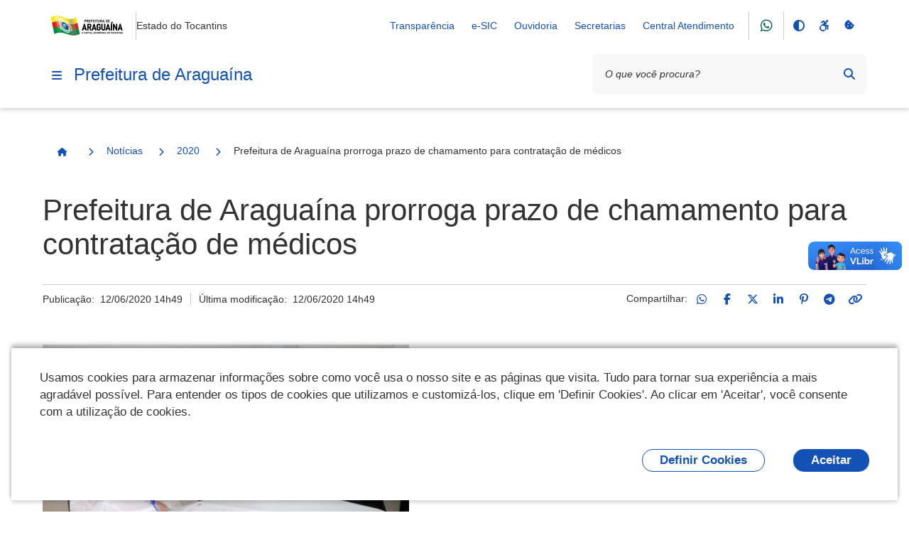

--- FILE ---
content_type: text/html;charset=utf-8
request_url: https://araguaina.to.gov.br/noticias/2020/prefeitura-de-aragua-ina-prorroga-prazo-de-chamamento-para-contratac-ao-de-m-edicos
body_size: 170443
content:
<!DOCTYPE html>
<html xmlns="http://www.w3.org/1999/xhtml" lang="pt-br" xml:lang="pt-br">
  <head><meta http-equiv="Content-Type" content="text/html; charset=UTF-8" />
    <meta name="viewport" content="width=device-width, initial-scale=1.0" />
    <meta http-equiv="X-UA-Compatible" content="ie=edge" />
    <title>Prefeitura de Araguaína prorroga prazo de chamamento para contratação de médicos — Prefeitura de Araguaína</title><meta property="og:site_name" content="Prefeitura de Araguaína" /><meta property="og:url" content="https://araguaina.to.gov.br/noticias/2020/prefeitura-de-aragua-ina-prorroga-prazo-de-chamamento-para-contratac-ao-de-m-edicos" /><meta property="og:type" content="website" /><meta property="og:title" content="Prefeitura de Araguaína prorroga prazo de chamamento para contratação de médicos" /><meta property="og:description" content="" /><meta property="og:image" content="https://araguaina.to.gov.br/noticias/2020/prefeitura-de-aragua-ina-prorroga-prazo-de-chamamento-para-contratac-ao-de-m-edicos/@@download/image/prefeitura-de-aragua-ina-prorroga-prazo-de-chamamento-para-contratac-ao-de-m-edicos.png" /><meta property="og:image:type" content="image/png" /><meta name="twitter:card" content="summary" />
    <link rel="icon" href="/++resource++gov.cidades/favicon.ico" />
    <!-- Font Rawline-->
    <link rel="stylesheet" href="https://cdn.dsgovserprodesign.estaleiro.serpro.gov.br/design-system/fonts/rawline/css/rawline.css" />

    <!-- Fontawesome-->
    <link rel="stylesheet" href="https://cdnjs.cloudflare.com/ajax/libs/font-awesome/6.7.1/css/all.min.css" integrity="sha512-5Hs3dF2AEPkpNAR7UiOHba+lRSJNeM2ECkwxUIxC1Q/FLycGTbNapWXB4tP889k5T5Ju8fs4b1P5z/iB4nMfSQ==" crossorigin="anonymous" referrerpolicy="no-referrer" />

    <!-- Swiper -->
    <link rel="stylesheet" href="https://cdnjs.cloudflare.com/ajax/libs/Swiper/7.4.1/swiper-bundle.css" integrity="sha512-PYSQaQBKTu066xiq+XES4zNfKps3Za9xFsPH97MuEaP53a4kNFed/Q7lW539jALMETHApKj7/CZ1ac9d0NBzZA==" crossorigin="anonymous" referrerpolicy="no-referrer" />

    <script src="https://cdnjs.cloudflare.com/ajax/libs/Swiper/7.4.1/swiper-bundle.min.js" integrity="sha512-pY1t/ADgTwbfGbw0+mRGd33EroA5YgRUWhQNFpPIAdBzyoSb38FsFrf4wBTcS3GFPdTfgtpRrbGCkdl2C2OXYA==" crossorigin="anonymous" referrerpolicy="no-referrer"></script>

    <!-- Jquery -->
    <script src="https://cdn.jsdelivr.net/npm/js-cookie@3.0.1/dist/js.cookie.min.js" integrity="sha256-0H3Nuz3aug3afVbUlsu12Puxva3CP4EhJtPExqs54Vg=" crossorigin="anonymous"></script>

    <script src="https://code.jquery.com/jquery-3.6.0.min.js" integrity="sha256-/xUj+3OJU5yExlq6GSYGSHk7tPXikynS7ogEvDej/m4=" crossorigin="anonymous"></script>
  <link href="/++theme++padrao_govcidades/govcidadestema-7b2a0b0.css" rel="stylesheet" /><link rel="stylesheet" href="https://araguaina.to.gov.br/++plone++lgpd.plugin/++unique++2025-03-19%2018%3A00%3A09.579745/lgpd-plugin-bundle.css" data-bundle="lgpd-plugin-bundle" /></head>

  <body id="visual-portal-wrapper" class="frontend icons-on portaltype-news-item section-noticias site-Plone subsection-2020 subsection-2020-prefeitura-de-aragua-ina-prorroga-prazo-de-chamamento-para-contratac-ao-de-m-edicos template-newsitem_view thumbs-on userrole-anonymous viewpermission-view" dir="ltr" data-base-url="https://araguaina.to.gov.br/noticias/2020/prefeitura-de-aragua-ina-prorroga-prazo-de-chamamento-para-contratac-ao-de-m-edicos" data-view-url="https://araguaina.to.gov.br/noticias/2020/prefeitura-de-aragua-ina-prorroga-prazo-de-chamamento-para-contratac-ao-de-m-edicos" data-portal-url="https://araguaina.to.gov.br" data-i18ncatalogurl="https://araguaina.to.gov.br/plonejsi18n" data-pat-pickadate="{&quot;date&quot;: {&quot;selectYears&quot;: 200}, &quot;time&quot;: {&quot;interval&quot;: 5 } }" data-pat-plone-modal="{&quot;actionOptions&quot;: {&quot;displayInModal&quot;: false}}"><nav class="govcidades-skip-menu" aria-label="Acesso rápido">
      <a href="#content" accesskey="1">
        <span class="sr-only">Ir para o</span>
        Conteúdo
        <span class="access-key">1</span>
      </a>
      <a href="/" accesskey="2">
        <span class="sr-only">Ir para a</span>
        Página Inicial
        <span class="access-key">2</span>
      </a>
      <a href="#main-navigation" accesskey="3">
        <span class="sr-only">Ir para o menu de</span>
        Navegação
        <span class="access-key">3</span>
      </a>
      <a href="#searchbox-94891" accesskey="4">
        <span class="sr-only">Ir para a</span>
        Busca
        <span class="access-key">4</span>
      </a>
      <a href="#govbr-cidades-footer" accesskey="5">
        <span class="sr-only">Ir para o</span>
        Mapa do site
        <span class="access-key">5</span>
      </a>
    </nav><section id="portal-toolbar"></section><header id="govbr-cidades-header" class="br-header" data-sticky="">
  <div class="container-lg">
    <div class="header-top">
      <div class="header-logo">
        <a href="https://araguaina.to.gov.br" class="header-title fundo-azul text-blue-warm-vivid-70" aria-hidden="Prefeitura de Araguaína">
          <img src="https://araguaina.to.gov.br/@@obter_logo_portal/lOGObRZAOPREFEITURADEARAGUAINA.png" alt="Prefeitura de Araguaína" />
        </a>
        <span class="br-divider vertical"></span>
        <div class="header-sign">Estado do Tocantins</div>
      </div>

      <div class="header-actions">
        <button class="br-button circle small d-lg-none btn-contraste" type="button" aria-label="Contraste">
          <i class="fas fa-adjust" aria-hidden="true"></i>
        </button>
        <a href="https://araguaina.to.gov.br/acessibilidade" class="br-button circle small d-lg-none" aria-label="Acessibilidade">
          <i class="fa-brands fa-accessible-icon" aria-hidden="true"></i>
        </a>
        <a href="#" class="br-button circle small d-lg-none" aria-label="Redefinir cookies" onclick="_redefinirCookies(); return false;">
          <i class="fa-solid fa-cookie-bite" aria-hidden="true"></i>
        </a>
        <div class="header-links dropdown">
          <button class="br-button circle small" type="button" data-toggle="dropdown" aria-label="Abrir Acesso Rápido">
            <i class="fas fa-ellipsis-v" aria-hidden="true"></i>
          </button>
          <div class="br-list">
            <div class="header">
              <div class="title">Acesso Rápido</div>
            </div>
            
              <a class="br-item" href="https://transparencia.araguaina.to.gov.br/transparencia">Transparência</a>
            
              <a class="br-item" href="https://araguaina.prodataweb.inf.br/sig/app.html#/transparencia/e-sic/">e-SIC</a>
            
              <a class="br-item" href="https://araguaina.to.gov.br/ouvidoria-geral">Ouvidoria</a>
            
              <a class="br-item" href="https://araguaina.to.gov.br/secretarias">Secretarias</a>
            
            
            
              <a class="br-item" href="https://araguaina.1doc.com.br/b.php?pg=o/wp">Central Atendimento</a>
            
          </div>
        </div>

        <span class="br-divider vertical mx-half mx-sm-1"></span><a class="br-button circle btn-whatsapp" href="https://wa.me/556334125572">
                <i aria-hidden="true" class="fab fa-whatsapp"></i>
            </a>
        <span class="br-divider vertical mx-half mx-sm-1"></span>

        <div class="header-functions dropdown">
          <button class="br-button circle small" type="button" data-toggle="dropdown" aria-label="Abrir Funcionalidades do Sistema">
            <i class="fas fa-th" aria-hidden="true"></i>
          </button>
          <div class="br-list">
            <div class="header">
              <div class="title">Funcionalidades do Sistema</div>
            </div>
            <div class="align-items-center br-item">
              <button class="br-button circle small btn-contraste" type="button" aria-label="Contraste">
                <i class="fas fa-adjust" aria-hidden="true"></i>
                <span class="text">Contraste</span>
              </button>
              <a href="https://araguaina.to.gov.br/acessibilidade" class="br-button circle small" aria-label="Acessibilidade">
                <i class="fa-brands fa-accessible-icon" aria-hidden="true"></i>
                <span class="text">Acessibilidade</span>
              </a>
              <a href="#" class="br-button circle small" aria-label="Redefinir cookies" onclick="_redefinirCookies(); return false;">
                <i class="fa-solid fa-cookie-bite" aria-hidden="true"></i>
                <span class="text">Redefinir cookies</span>
              </a>
            </div>
          </div>
        </div>
        <div class="header-search-trigger">
          <button class="br-button circle" type="button" aria-label="Abrir Busca" data-toggle="search" data-target=".header-search">
            <i class="fas fa-search" aria-hidden="true"></i>
          </button>
        </div>
      </div>
    </div>
    <div class="header-bottom">
      <div class="header-menu d-flex align-items-center">
        <div class="header-menu-trigger">
          <button class="br-button circle" type="button" aria-label="Menu principal" data-toggle="menu" data-target="#main-navigation">
            <i class="fas fa-bars" aria-hidden="true"></i>
          </button>

        </div>
        <div class="header-info">
          <a href="https://araguaina.to.gov.br" class="header-title fundo-azul text-blue-warm-vivid-70">Prefeitura de Araguaína</a>
        </div>
      </div>
      <form id="searchGadget_form" action="https://araguaina.to.gov.br/@@search" role="search">

        <div class="header-search">
          <div class="br-input has-icon">
            <label for="searchbox-94891">Texto da pesquisa</label>
            <input id="searchbox-94891" name="SearchableText" type="text" placeholder="O que você procura?" />
            <button class="br-button circle small btn-busca-por-voz" type="submit" aria-label="Busca por voz">
              <i class="fas fa-microphone" aria-hidden="true"></i>
            </button>

            <button class="br-button circle small" type="submit" aria-label="Pesquisar">
              <i class="fas fa-search" aria-hidden="true"></i>
            </button>
          </div>
          <button class="br-button circle search-close ml-1" type="button" aria-label="Fechar Busca" data-dismiss="search">
            <i class="fas fa-times" aria-hidden="true"></i>
          </button>
        </div>
      </form>
    </div>
  </div>
</header><div class="redefinir-cookies cookie-pt-br" style="display: none" tabindex="0">
  
</div>
  <div id="main-navigation" class="br-menu">
    <div class="menu-container position-static shadow-lg-right">
      <div class="menu-panel h-auto position-static">
        <div class="menu-header">
          <div class="menu-title">
            <img src="https://araguaina.to.gov.br/@@obter_logo_portal/lOGObRZAOPREFEITURADEARAGUAINA.png" alt="Prefeitura de Araguaína" />
          </div>
          <div class="menu-close">
            <button class="br-button circle" type="button" aria-label="Fechar o menu" data-dismiss="menu">
              <i class="fas fa-times" aria-hidden="true"></i>
            </button>
          </div>
        </div>

        <!-- MENU INICIO -->

        <nav class="menu-body">

          <div class="menu-folder">


  <a href="javascript: void(0)" title="" class="menu-item nivel-1 tem-subnivel">
    <span class="content">Canais de Atendimento</span>
  </a>


<ul>
<li>


  <a href="https://araguaina.to.gov.br/canais_atendimento/fale_conosco" title="" class="menu-item nivel-2 ">
    <span class="content">Fale Conosco</span>
  </a>


</li>

</ul>
</div><div>

  <a href="https://araguaina.to.gov.br/apps" title="" class="menu-item nivel-1 ">
    <span class="content">Galeria de Aplicativos</span>
  </a>


</div><div class="menu-folder">


  <a href="javascript: void(0)" title="" class="menu-item nivel-1 tem-subnivel">
    <span class="content">Serviços</span>
  </a>


<ul>
<li>


  <a href="javascript: void(0)" title="" class="menu-item nivel-2 tem-subnivel">
    <span class="content">Serviços por público alvo</span>
  </a>


<ul>
<li>


  <a href="https://araguaina.to.gov.br/servicos/servicos-por-publico-alvo/listar_servicos_segmento?segmento=publico_alvo_cidadaos" title="" class="menu-item nivel-3 ">
    <span class="content">Cidadãos</span>
  </a>


</li>
<li>


  <a href="https://araguaina.to.gov.br/servicos/servicos-por-publico-alvo/listar_servicos_segmento?segmento=publico_alvo_empresas" title="" class="menu-item nivel-3 ">
    <span class="content">Empresas</span>
  </a>


</li>
<li>


  <a href="https://araguaina.to.gov.br/servicos/servicos-por-publico-alvo/listar_servicos_segmento?segmento=publico_alvo_orgaos" title="" class="menu-item nivel-3 ">
    <span class="content">Órgãos e Entidades Públicas</span>
  </a>


</li>
<li>


  <a href="https://araguaina.to.gov.br/servicos/servicos-por-publico-alvo/listar_servicos_segmento?segmento=publico_alvo_servidores" title="" class="menu-item nivel-3 ">
    <span class="content">Servidores</span>
  </a>


</li>
<li>


  <a href="https://araguaina.to.gov.br/servicos/servicos-por-publico-alvo/listar_servicos_segmento?segmento=publico_alvo_demais_segmentos" title="" class="menu-item nivel-3 ">
    <span class="content">Demais segmentos (ONGs, organizações sociais, etc)</span>
  </a>


</li>

</ul>
</li>
<li>


  <a href="javascript: void(0)" title="" class="menu-item nivel-2 tem-subnivel">
    <span class="content">Buscar serviços por</span>
  </a>


<ul>
<li>


  <a href="https://araguaina.to.gov.br/servicos/buscar-servicos-por/categoria/listagem-categorias" title="" class="menu-item nivel-3 ">
    <span class="content">Categoria</span>
  </a>


</li>
<li>


  <a href="https://araguaina.to.gov.br/servicos/buscar-servicos-por/secretaria/listagem-secretarias" title="" class="menu-item nivel-3 ">
    <span class="content">Secretaria</span>
  </a>


</li>

</ul>
</li>
<li>


  <a href="https://cidades.serpro.gov.br/govbrcidades_cidadao_servicos/MinhasSolicitacoes?Hash=1HNeOiZeFu7gP1lxi5tdAwGcB9i2xR=Q2jpmbuwTqzU=" title="" class="menu-item nivel-2 ">
    <span class="content">Minhas Solicitações</span>
  </a>


</li>

</ul>
</div><div class="menu-folder">


  <a href="javascript: void(0)" title="" class="menu-item nivel-1 tem-subnivel">
    <span class="content">Notícias</span>
  </a>


<ul>
<li>


  <a href="https://araguaina.to.gov.br/noticias/2026" title="" class="menu-item nivel-2 ">
    <span class="content">2026</span>
  </a>


</li>
<li>


  <a href="https://araguaina.to.gov.br/noticias/2025" title="" class="menu-item nivel-2 ">
    <span class="content">2025</span>
  </a>


</li>
<li>


  <a href="https://araguaina.to.gov.br/noticias/2024" title="" class="menu-item nivel-2 ">
    <span class="content">2024</span>
  </a>


</li>
<li>


  <a href="https://araguaina.to.gov.br/noticias/2023" title="Noticias 2023" class="menu-item nivel-2 ">
    <span class="content">2023</span>
  </a>


</li>
<li>


  <a href="https://araguaina.to.gov.br/noticias/2022" title="" class="menu-item nivel-2 ">
    <span class="content">2022</span>
  </a>


</li>
<li>


  <a href="https://araguaina.to.gov.br/noticias/2021" title="" class="menu-item nivel-2 ">
    <span class="content">2021</span>
  </a>


</li>
<li>


  <a href="https://araguaina.to.gov.br/noticias/2020" title="" class="menu-item nivel-2 ">
    <span class="content">2020</span>
  </a>


</li>

</ul>
</div><div>

  <a href="https://araguaina.to.gov.br/cidadao" title="Serviços para o cidadão" class="menu-item nivel-1 ">
    <span class="content">Cidadão</span>
  </a>


</div><div>

  <a href="https://araguaina.to.gov.br/empresas" title="Acesso rápido de serviços para empresas" class="menu-item nivel-1 ">
    <span class="content">Empresas</span>
  </a>


</div><div>

  <a href="https://araguaina.to.gov.br/servidor" title="" class="menu-item nivel-1 ">
    <span class="content">Servidor</span>
  </a>


</div><div>

  <a href="https://araguaina.to.gov.br/turismo-araguaina" title="" class="menu-item nivel-1 ">
    <span class="content">Turismo Araguaína</span>
  </a>


</div><div>

  <a href="https://araguaina.to.gov.br/portal" title="" class="menu-item nivel-1 ">
    <span class="content">Portal</span>
  </a>


</div><div>

  <a href="https://araguaina.to.gov.br/o-prefeito" title="" class="menu-item nivel-1 ">
    <span class="content">O Prefeito</span>
  </a>


</div><div>

  <a href="https://araguaina.to.gov.br/telefones-uteis" title="Acesso rápido aos telefones úteis da Prefeitura e de outros serviços públicos de Araguaína" class="menu-item nivel-1 ">
    <span class="content">Telefones Úteis</span>
  </a>


</div><div>

  <a href="https://araguaina.to.gov.br/downloads" title="Contéudos disponivel para downloads da prefeitura de Araguaína" class="menu-item nivel-1 ">
    <span class="content">Downloads</span>
  </a>


</div><div>

  <a href="https://araguaina.to.gov.br/ouvidoria-geral" title="A Ouvidoria Municipal é o canal de participação do cidadão, onde podem ser feitas reclamações, denúncias, sugestões, elogios e solicitações. Atua como segunda instância, caso a resposta do órgão responsável não seja satisfatória, fortalecendo a transparência e a melhoria dos serviços públicos." class="menu-item nivel-1 ">
    <span class="content">Ouvidoria Geral</span>
  </a>


</div><div>

  <a href="https://araguaina.to.gov.br/ouvidoria-municipal-da-saude" title="A Ouvidoria do SUS de Araguaína/TO é um canal de comunicação aberto à população, para registro de demandas sobre as ações e serviços desenvolvidos pela Secretaria Municipal de Saúde.  O serviço tem por objetivo dar voz aos usuários do Sistema Único de Saúde-SUS, acolhendo suas manifestações e fornecendo respostas individualizadas que possam atender às necessidades pontuadas. Busca ainda contribuir subsidiando a gestão com dados que auxiliam no processo de melhoria contínua da assistência à saúde no município." class="menu-item nivel-1 ">
    <span class="content">OUVIDORIA DO SUS DE ARAGUAÍNA/TO 156</span>
  </a>


</div><div>

  <a href="https://araguaina.to.gov.br/ubs-municipal-de-araguaina" title="Endereços das Unidades Básicas de Saúde (UBS) - Araguaína - TO" class="menu-item nivel-1 ">
    <span class="content">UBS de Araguaína</span>
  </a>


</div><div>

  <a href="https://araguaina.to.gov.br/vtn-municipal-de-araguaina" title="Valor da Terra Nua - VTN no Município de Araguaina" class="menu-item nivel-1 ">
    <span class="content">VTN Municipal de Araguaina</span>
  </a>


</div><div>

  <a href="https://araguaina.to.gov.br/radares-astt" title="" class="menu-item nivel-1 ">
    <span class="content">Radares ASTT</span>
  </a>


</div><div>

  <a href="https://araguaina.to.gov.br/controle-de-estoque-farmacias" title="" class="menu-item nivel-1 ">
    <span class="content">Controle de Estoque Farmácias</span>
  </a>


</div><div>

  <a href="https://araguaina.to.gov.br/leilao-publico-araguaina-2023" title="" class="menu-item nivel-1 ">
    <span class="content">Leilão Público Araguaína 2023</span>
  </a>


</div><div>

  <a href="https://araguaina.to.gov.br/formulario-de-inscricao-da-lei-paulo-gustavo-1" title="" class="menu-item nivel-1 ">
    <span class="content">Formulário de Inscrição da Lei Paulo Gustavo</span>
  </a>


</div><div>

  <a href="https://araguaina.to.gov.br/concurso-municipal-sao-joao-do-cerrado-1" title="" class="menu-item nivel-1 ">
    <span class="content">Concurso Municipal São João do Cerrado</span>
  </a>


</div><div>

  <a href="https://araguaina.to.gov.br/codigo-de-edificacoes-do-municipio-1" title="" class="menu-item nivel-1 ">
    <span class="content">Código de Edificações do Município</span>
  </a>


</div><div>

  <a href="https://araguaina.to.gov.br/lei-paulo-gustavo-1" title="" class="menu-item nivel-1 ">
    <span class="content">Lei Paulo Gustavo</span>
  </a>


</div><div>

  <a href="https://araguaina.to.gov.br/aldir-blanc" title="" class="menu-item nivel-1 ">
    <span class="content">Aldir Blanc</span>
  </a>


</div><div>

  <a href="https://araguaina.to.gov.br/sao-joao-do-cerrado" title="" class="menu-item nivel-1 ">
    <span class="content">Premiação São João do Cerrado</span>
  </a>


</div><div>

  <a href="https://araguaina.to.gov.br/qualidadedasaguas" title="" class="menu-item nivel-1 ">
    <span class="content">Qualidade das Águas – Balneabilidade em Araguaína (TO)</span>
  </a>


</div><div>

  <a href="https://araguaina.to.gov.br/documentos" title="" class="menu-item nivel-1 ">
    <span class="content">Documentos</span>
  </a>


</div><div class="menu-folder">


  <a href="javascript: void(0)" title="Endereços úteis de Araguaína Esta página reúne, em um só lugar, os principais serviços públicos e de apoio ao cidadão." class="menu-item nivel-1 tem-subnivel">
    <span class="content">Endereços Uteis</span>
  </a>


<ul>
<li>


  <a href="https://araguaina.to.gov.br/enderecos-uteis/creche-araguaina" title="Endereços das Creches - Araguaína - TO" class="menu-item nivel-2 ">
    <span class="content">Creches de Araguaína</span>
  </a>


</li>
<li>


  <a href="https://araguaina.to.gov.br/enderecos-uteis/copy_of_creche-municipal-de-araguaina" title="Endereços das Escolas - Araguaína - TO" class="menu-item nivel-2 ">
    <span class="content">Escolas de Araguaína</span>
  </a>


</li>
<li>


  <a href="https://araguaina.to.gov.br/enderecos-uteis/ubs-municipal-de-araguaina" title="Endereços das Unidades Básicas de Saúde (UBS) - Araguaína - TO" class="menu-item nivel-2 ">
    <span class="content">UBS de Araguaína</span>
  </a>


</li>

</ul>
</div><div>

  <a href="https://araguaina.to.gov.br/leishmanioses-2013-informe-epidemiologico-araguaina-2013-to-outubro-2025" title="Esse é o cabeçalho principal que aparece no topo do boletim, publicado pelo Centro de Controle de Zoonoses (CCZ) e pela Secretaria da Saúde de Araguaína." class="menu-item nivel-1 ">
    <span class="content">LEISHMANIOSES – Informe Epidemiológico (Araguaína – TO, Novembro 2025)</span>
  </a>


</div><div>

  <a href="https://webmail.araguaina.to.gov.br/" title="" class="menu-item nivel-1 ">
    <span class="content">Webmail Araguaína | Acesso aos e-mails institucionais</span>
  </a>


</div><div>

  <a href="https://araguaina.to.gov.br/boletins-balneabilidade-2025-2" title="Baixe o boletim correspondente ao mês desejado e acompanhe as informações atualizadas sobre a Qualidade das Águas – Balneabilidade em Araguaína (TO), com dados oficiais de monitoramento que indicam as condições de uso e segurança dos balneários do município." class="menu-item nivel-1 ">
    <span class="content">Boletins Balneabilidade 2025</span>
  </a>


</div><div>

  <a href="https://araguaina.to.gov.br/boletins-balneabilidade-2024-1" title="Baixe o boletim correspondente ao mês desejado e acompanhe as informações atualizadas sobre a Qualidade das Águas – Balneabilidade em Araguaína (TO), com dados oficiais de monitoramento que indicam as condições de uso e segurança dos balneários do município." class="menu-item nivel-1 ">
    <span class="content">Boletins Balneabilidade 2024</span>
  </a>


</div><div>

  <a href="https://araguaina.to.gov.br/emissao-de-certidao-de-uso-do-solo" title="Agora o documento exigido para regularização de imóveis, análise de viabilidade para novos empreendimentos ou para obtenção de licenciamento ambiental pode ser emitido de forma imediata" class="menu-item nivel-1 ">
    <span class="content">Emissão de Certidão de Uso do Solo</span>
  </a>


</div><div>

  <a href="https://araguaina.to.gov.br/lgpd" title="" class="menu-item nivel-1 ">
    <span class="content">LGPD</span>
  </a>


</div>

          

        </nav>



        <div class="menu-footer">
          <div class="menu-social">
        <div class="text-semi-bold mb-1">Redes Sociais</div>
        <div class="sharegroup">
            <div class="share">
                
                    <a class="br-button circle" href="https://wa.me/556334125572" aria-label="Compartilhar por WhatsApp">
                        <i aria-hidden="true" class="fab fa-whatsapp"></i>
                    </a>
                
                    <a class="br-button circle" href="https://instagram.com/nossaaraguaina" aria-label="Compartilhar por Instagram">
                        <i aria-hidden="true" class="fab fa-instagram"></i>
                    </a>
                
                    <a class="br-button circle" href="https://twitter.com/@nossaaraguaina" aria-label="Compartilhar por Twitter / X">
                        <i aria-hidden="true" class="fab fa-x-twitter"></i>
                    </a>
                
                    <a class="br-button circle" href="https://www.facebook.com/CapitalEconomicaDoTocantins" aria-label="Compartilhar por Facebook">
                        <i aria-hidden="true" class="fab fa-facebook-f"></i>
                    </a>
                
                    <a class="br-button circle" href="https://www.youtube.com/channel/UC23zoz6bSBR2PU_IFl7VzKQ" aria-label="Compartilhar por YouTube">
                        <i aria-hidden="true" class="fab fa-youtube"></i>
                    </a>
                
            </div>
        </div>
        </div>
          
        </div>
      </div>
      <div class="menu-scrim" data-dismiss="menu" tabindex="0"></div>
    </div>
  </div>
<nav id="portal-breadcrumbs"><div class="container-lg">
  <div class="br-breadcrumb">
    <ul class="crumb-list">
      <li class="crumb home">
        <a class="br-button circle" href="https://araguaina.to.gov.br">
          <span class="sr-only">Página Inicial</span>
          <i class="icon fas fa-home"></i>
        </a>
      </li>

      

      
        
          <li class="crumb">
            <i class="icon fas fa-chevron-right"></i>
            <a href="https://araguaina.to.gov.br/noticias">Notícias</a>
          </li>

          
        
      
        
          <li class="crumb">
            <i class="icon fas fa-chevron-right"></i>
            <a href="https://araguaina.to.gov.br/noticias/2020">2020</a>
          </li>

          
        
      
        
          

          <li class="crumb" data-active="active">
            <i class="icon fas fa-chevron-right"></i>
            <span>Prefeitura de Araguaína prorroga prazo de chamamento para contratação de médicos</span>
          </li>
        
      
    </ul>
  </div>
</div></nav><div class="portal-gobal-messages container-lg"></div><div class="container-lg">
      <div class="page-header">
        
        <div class="main-title">
          <div class="page-title">
            <h1>Prefeitura de Araguaína prorroga prazo de chamamento para contratação de médicos</h1>
            
          </div>
          
        </div>
        <div class="info">
          <div class="meta">
            
            <div class="published">Publicação: 
      <!-- <span i18n:translate="box_published"> Published </span> -->
      <span>12/06/2020 14h49</span>
    </div>
            <div class="modified">Última modificação: 
      <!-- <span i18n:translate="box_last_modified"> last modified </span> -->
      <span>12/06/2020 14h49</span>
    </div>
          </div>

          <div class="social-share">
        
            <div class="ss-desktop">
                <span>Compartilhar:</span>
                
                    <a class="br-button circle small" href="https://api.whatsapp.com/send?text=https://araguaina.to.gov.br/noticias/2020/prefeitura-de-aragua-ina-prorroga-prazo-de-chamamento-para-contratac-ao-de-m-edicos" title="WhatsApp">
                        <i class="fab fa-whatsapp"></i>
                    </a>
                
                    <a class="br-button circle small" href="http://www.facebook.com/sharer.php?u=https://araguaina.to.gov.br/noticias/2020/prefeitura-de-aragua-ina-prorroga-prazo-de-chamamento-para-contratac-ao-de-m-edicos" title="Facebook">
                        <i class="fab fa-facebook-f"></i>
                    </a>
                
                    <a class="br-button circle small" href="https://x.com/share?text=Prefeitura%20de%20Aragua%C3%ADna%20prorroga%20prazo%20de%20chamamento%20para%20contrata%C3%A7%C3%A3o%20de%20m%C3%A9dicos&amp;url=https://araguaina.to.gov.br/resolveuid/db4682a175c84e5d8edc7f73b3f02959" title="Twitter / X">
                        <i class="fab fa-x-twitter"></i>
                    </a>
                
                    <a class="br-button circle small" href="https://www.linkedin.com/shareArticle?mini=true&amp;url=https://araguaina.to.gov.br/noticias/2020/prefeitura-de-aragua-ina-prorroga-prazo-de-chamamento-para-contratac-ao-de-m-edicos&amp;title=Prefeitura%20de%20Aragua%C3%ADna%20prorroga%20prazo%20de%20chamamento%20para%20contrata%C3%A7%C3%A3o%20de%20m%C3%A9dicos" title="LinkedIn">
                        <i class="fab fa-linkedin-in"></i>
                    </a>
                
                    <a class="br-button circle small" href="https://pinterest.com/pin/create/button/?url=https://araguaina.to.gov.br/noticias/2020/prefeitura-de-aragua-ina-prorroga-prazo-de-chamamento-para-contratac-ao-de-m-edicos&amp;description=Prefeitura%20de%20Aragua%C3%ADna%20prorroga%20prazo%20de%20chamamento%20para%20contrata%C3%A7%C3%A3o%20de%20m%C3%A9dicos" title="Pinterest">
                        <i class="fab fa-pinterest-p"></i>
                    </a>
                
                    <a class="br-button circle small" href="https://telegram.me/share/url?url=https://araguaina.to.gov.br/noticias/2020/prefeitura-de-aragua-ina-prorroga-prazo-de-chamamento-para-contratac-ao-de-m-edicos" title="Telegram">
                        <i class="fab fa-telegram-plane"></i>
                    </a>
                
                <a class="br-button circle small link-clipboard" href="" onclick="navigator.clipboard.writeText('https://araguaina.to.gov.br/noticias/2020/prefeitura-de-aragua-ina-prorroga-prazo-de-chamamento-para-contratac-ao-de-m-edicos');return false" title="Copiar para área de transferência">
                    <i class="fas fa-link"></i>
                </a>
            </div>
            <div class="ss-mobile">
                <div class="social-links">
                    
                        <a class="ml-half mr-half" href="https://api.whatsapp.com/send?text=https://araguaina.to.gov.br/noticias/2020/prefeitura-de-aragua-ina-prorroga-prazo-de-chamamento-para-contratac-ao-de-m-edicos" title="WhatsApp">
                            <i class="fab fa-whatsapp"></i>
                        </a>
                    
                        <a class="ml-half mr-half" href="http://www.facebook.com/sharer.php?u=https://araguaina.to.gov.br/noticias/2020/prefeitura-de-aragua-ina-prorroga-prazo-de-chamamento-para-contratac-ao-de-m-edicos" title="Facebook">
                            <i class="fab fa-facebook-f"></i>
                        </a>
                    
                        <a class="ml-half mr-half" href="https://x.com/share?text=Prefeitura%20de%20Aragua%C3%ADna%20prorroga%20prazo%20de%20chamamento%20para%20contrata%C3%A7%C3%A3o%20de%20m%C3%A9dicos&amp;url=https://araguaina.to.gov.br/resolveuid/db4682a175c84e5d8edc7f73b3f02959" title="Twitter / X">
                            <i class="fab fa-x-twitter"></i>
                        </a>
                    
                        <a class="ml-half mr-half" href="https://www.linkedin.com/shareArticle?mini=true&amp;url=https://araguaina.to.gov.br/noticias/2020/prefeitura-de-aragua-ina-prorroga-prazo-de-chamamento-para-contratac-ao-de-m-edicos&amp;title=Prefeitura%20de%20Aragua%C3%ADna%20prorroga%20prazo%20de%20chamamento%20para%20contrata%C3%A7%C3%A3o%20de%20m%C3%A9dicos" title="LinkedIn">
                            <i class="fab fa-linkedin-in"></i>
                        </a>
                    
                        <a class="ml-half mr-half" href="https://pinterest.com/pin/create/button/?url=https://araguaina.to.gov.br/noticias/2020/prefeitura-de-aragua-ina-prorroga-prazo-de-chamamento-para-contratac-ao-de-m-edicos&amp;description=Prefeitura%20de%20Aragua%C3%ADna%20prorroga%20prazo%20de%20chamamento%20para%20contrata%C3%A7%C3%A3o%20de%20m%C3%A9dicos" title="Pinterest">
                            <i class="fab fa-pinterest-p"></i>
                        </a>
                    
                        <a class="ml-half mr-half" href="https://telegram.me/share/url?url=https://araguaina.to.gov.br/noticias/2020/prefeitura-de-aragua-ina-prorroga-prazo-de-chamamento-para-contratac-ao-de-m-edicos" title="Telegram">
                            <i class="fab fa-telegram-plane"></i>
                        </a>
                    
                    <a class="br-button circle small link-clipboard" href="" onclick="navigator.clipboard.writeText('https://araguaina.to.gov.br/noticias/2020/prefeitura-de-aragua-ina-prorroga-prazo-de-chamamento-para-contratac-ao-de-m-edicos');return false" title="Copiar para área de transferência">
                        <i class="fas fa-link"></i>
                    </a>
                </div>
                <a href="#" class="social-share-toggle br-button circle small">
                <i class="fas fa-share-alt"></i>
                </a>
            </div>
        
    </div>
        </div>
      </div>
    </div><main class="container-lg">
      <article class="page-content"><div id="viewlet-above-content-body"><div class="leadImage">
  <figure class="newsImageContainer">
    

      
        <picture>
          <source media="(min-width: 1024px)" srcset="https://araguaina.to.gov.br/noticias/2020/prefeitura-de-aragua-ina-prorroga-prazo-de-chamamento-para-contratac-ao-de-m-edicos/@@images/image 1152w"></source>
          <source media="(min-width: 768px)" srcset="https://araguaina.to.gov.br/noticias/2020/prefeitura-de-aragua-ina-prorroga-prazo-de-chamamento-para-contratac-ao-de-m-edicos/@@images/image 768w"></source>
          <img src="https://araguaina.to.gov.br/noticias/2020/prefeitura-de-aragua-ina-prorroga-prazo-de-chamamento-para-contratac-ao-de-m-edicos/@@images/image" class="newsImage" alt="Prefeitura de Araguaína prorroga prazo de chamamento para contratação de médicos" />
        </picture>
      
      
    
  </figure>
</div>
</div><div id="content-core">
            

  <div id="parent-fieldname-text" class=""><p style="text-align: center;"><span>Inscrições devem ser feitas até o dia 19 de junho. Além disso, também abriu oportunidade para médicos formados fora do Brasil e aumentou proposta salarial</span></p>
<p>Por Marcelo Martin - Foto: Marcos Sandes/Ascom</p>
<p><span>Prefeitura Araguaína prorrogou o edital para contratação de 21 médicos que irão atuar na linha frente contra a covid-19. O documento está publicado no Diário Oficial (DO) no último dia 26 e foi retificado no DO dessa quinta-feira, 11. Além do prazo, ampliou também a oportunidade para médicos estrangeiros e brasileiros formados fora do País e a proposta salarial para R$ 20 mil. A medida é necessária devido baixa procura, com apenas três médicos aptos até o momento.</span><br /><span> </span><br /><span>Os profissionais devem apresentar habilitações para inscrição na sala de Recursos Humanos da Secretaria Municipal de Saúde, com sede na Rua Sete de Setembro, n° 555, Centro, das 12 às 18 horas, até o dia 19 de junho. Todos os candidatos devem estar inscritos no Conselho Regional de Medicina do Tocantins e, tanto os brasileiros quanto os estrangeiros formados fora do País precisam estar aprovados no exame do Revalida.</span><br /><span> </span><br /><span>Por se tratar de caráter emergencial, serão convocadas as primeiras pessoas habilitadas, conforme os critérios de classificação do edital. O prazo de vigência do contrato é de 90 dias, prorrogáveis por igual período. O salário proposto que era de R$ 15 mil, foi para R$ 20 mil para 40 horas semanais efetivamente trabalhadas.</span><br /><span> </span><br /><span>As 21 vagas estão distribuídas em seis unidades básicas de saúde (UBS): Avany Galdino, JK, José Resende, Dr. Raimundo, Palmeiras do Norte e Dr. Francisco.</span><br /><span> </span><br /><strong>Condições</strong><br /><span>A lista completa de documentos de habilitação exigidos pode ser encontrada no edital. Só poderão participar do processo de credenciamento as pessoas jurídicas, legalmente constituídas, com capacidade técnica comprovada, idoneidade econômico-financeira e regularidade jurídico-fiscal. Também é estar quite com as obrigações militares e eleitorais, entre outros critérios.</span><br /><span> </span><br /><span>O edital pode ser acessado pelo link </span><a href="https://araguaina.us12.list-manage.com/track/click?u=c00134af6da873a1f183f8b06&amp;id=d6402bf590&amp;e=e02e67dbf5" target="_blank">https://bit.ly/3epv7j1</a><span> e retificação no link </span><a href="https://araguaina.us12.list-manage.com/track/click?u=c00134af6da873a1f183f8b06&amp;id=3b0ff5b7c7&amp;e=e02e67dbf5" target="_blank">https://bit.ly/2XVvnRo</a></p></div>


          </div><div id="viewlet-below-content-body">



    <div class="visualClear"><!-- --></div>

    <div class="documentActions">
        

        

    </div>


</div></article>

      
    </main><footer id="govbr-cidades-footer" class="br-footer">
  <div class="container-lg">
    
      <div class="dados-prefeitura">
        <div class="nome">Informações da Prefeitura</div>
        <div>Prefeitura Municipal de Araguaína TO<br />Palácio Tancredo Neves, Rua 25 de Dezembro, 52 - Centro<br />CEP 77804-030, Araguaína - Tocantins.<br />Telefone de Contato: (63) 3412-5572</div>
      </div>
    

    <span class="br-divider my-3"></span>

    <div class="br-list horizontal pb-2x pb-sm-6x" data-toggle="data-toggle" data-sub="data-sub">
      <div class="col-2">



  

    
    <div href="javascript: void(0)" title="" class="br-item header item-nivel-1">
      <div class="content text-down-01 text-bold text-uppercase">
        <!-- TODO: Nome do item nível 1 do menu -->
        Canais de Atendimento
      </div>
      <div class="support">
        <i class="fas fa-angle-down" aria-hidden="true"></i>
      </div>
    </div>
  

  

<div class="br-list">
<span class="br-divider d-md-none"> </span>



  

  
    <a href="https://araguaina.to.gov.br/canais_atendimento/fale_conosco" title="" class="br-item item-nivel-2">
      <div class="content">
        <!-- Nome do item nível 2 do menu -->
        Fale Conosco
      </div>
    </a>
  


<span class="br-divider d-md-none"> </span>
</div>
</div><div class="col-2">



  

    <a href="https://araguaina.to.gov.br/apps" title="" class="br-item header item-nivel-1">
      <div class="content text-down-01 text-bold text-uppercase">
        <!-- TODO: Nome do item nível 1 do menu -->
        Galeria de Aplicativos
      </div>
    </a>
    
  

  

</div><div class="col-2">



  

    
    <div href="javascript: void(0)" title="" class="br-item header item-nivel-1">
      <div class="content text-down-01 text-bold text-uppercase">
        <!-- TODO: Nome do item nível 1 do menu -->
        Serviços
      </div>
      <div class="support">
        <i class="fas fa-angle-down" aria-hidden="true"></i>
      </div>
    </div>
  

  

<div class="br-list">
<span class="br-divider d-md-none"> </span>



  

  
    <a href="https://araguaina.to.gov.br/servicos/servicos-por-publico-alvo" title="" class="br-item item-nivel-2">
      <div class="content">
        <!-- Nome do item nível 2 do menu -->
        Serviços por público alvo
      </div>
    </a>
  

<div class="br-list">
<span class="br-divider d-md-none"> </span>
<span class="br-divider d-md-none"> </span>
</div>



  

  
    <a href="https://cidades.serpro.gov.br/govbrcidades_cidadao_servicos/MinhasSolicitacoes?Hash=1HNeOiZeFu7gP1lxi5tdAwGcB9i2xR=Q2jpmbuwTqzU=" title="" class="br-item item-nivel-2">
      <div class="content">
        <!-- Nome do item nível 2 do menu -->
        Minhas Solicitações
      </div>
    </a>
  


<span class="br-divider d-md-none"> </span>
</div>
</div><div class="col-2">



  

    
    <div href="javascript: void(0)" title="" class="br-item header item-nivel-1">
      <div class="content text-down-01 text-bold text-uppercase">
        <!-- TODO: Nome do item nível 1 do menu -->
        Notícias
      </div>
      <div class="support">
        <i class="fas fa-angle-down" aria-hidden="true"></i>
      </div>
    </div>
  

  

<div class="br-list">
<span class="br-divider d-md-none"> </span>



  

  
    <a href="https://araguaina.to.gov.br/noticias/2026" title="" class="br-item item-nivel-2">
      <div class="content">
        <!-- Nome do item nível 2 do menu -->
        2026
      </div>
    </a>
  




  

  
    <a href="https://araguaina.to.gov.br/noticias/2025" title="" class="br-item item-nivel-2">
      <div class="content">
        <!-- Nome do item nível 2 do menu -->
        2025
      </div>
    </a>
  




  

  
    <a href="https://araguaina.to.gov.br/noticias/2024" title="" class="br-item item-nivel-2">
      <div class="content">
        <!-- Nome do item nível 2 do menu -->
        2024
      </div>
    </a>
  




  

  
    <a href="https://araguaina.to.gov.br/noticias/2023" title="Noticias 2023" class="br-item item-nivel-2">
      <div class="content">
        <!-- Nome do item nível 2 do menu -->
        2023
      </div>
    </a>
  




  

  
    <a href="https://araguaina.to.gov.br/noticias/2022" title="" class="br-item item-nivel-2">
      <div class="content">
        <!-- Nome do item nível 2 do menu -->
        2022
      </div>
    </a>
  




  

  
    <a href="https://araguaina.to.gov.br/noticias/2021" title="" class="br-item item-nivel-2">
      <div class="content">
        <!-- Nome do item nível 2 do menu -->
        2021
      </div>
    </a>
  




  

  
    <a href="https://araguaina.to.gov.br/noticias/2020" title="" class="br-item item-nivel-2">
      <div class="content">
        <!-- Nome do item nível 2 do menu -->
        2020
      </div>
    </a>
  


<span class="br-divider d-md-none"> </span>
</div>
</div><div class="col-2">



  

    <a href="https://araguaina.to.gov.br/cidadao" title="Serviços para o cidadão" class="br-item header item-nivel-1">
      <div class="content text-down-01 text-bold text-uppercase">
        <!-- TODO: Nome do item nível 1 do menu -->
        Cidadão
      </div>
    </a>
    
  

  

</div><div class="col-2">



  

    <a href="https://araguaina.to.gov.br/empresas" title="Acesso rápido de serviços para empresas" class="br-item header item-nivel-1">
      <div class="content text-down-01 text-bold text-uppercase">
        <!-- TODO: Nome do item nível 1 do menu -->
        Empresas
      </div>
    </a>
    
  

  

</div><div class="col-2">



  

    <a href="https://araguaina.to.gov.br/servidor" title="" class="br-item header item-nivel-1">
      <div class="content text-down-01 text-bold text-uppercase">
        <!-- TODO: Nome do item nível 1 do menu -->
        Servidor
      </div>
    </a>
    
  

  

</div><div class="col-2">



  

    <a href="https://araguaina.to.gov.br/turismo-araguaina" title="" class="br-item header item-nivel-1">
      <div class="content text-down-01 text-bold text-uppercase">
        <!-- TODO: Nome do item nível 1 do menu -->
        Turismo Araguaína
      </div>
    </a>
    
  

  

</div><div class="col-2">



  

    <a href="https://araguaina.to.gov.br/portal" title="" class="br-item header item-nivel-1">
      <div class="content text-down-01 text-bold text-uppercase">
        <!-- TODO: Nome do item nível 1 do menu -->
        Portal
      </div>
    </a>
    
  

  

</div><div class="col-2">



  

    <a href="https://araguaina.to.gov.br/o-prefeito" title="" class="br-item header item-nivel-1">
      <div class="content text-down-01 text-bold text-uppercase">
        <!-- TODO: Nome do item nível 1 do menu -->
        O Prefeito
      </div>
    </a>
    
  

  

</div><div class="col-2">



  

    <a href="https://araguaina.to.gov.br/telefones-uteis" title="Acesso rápido aos telefones úteis da Prefeitura e de outros serviços públicos de Araguaína" class="br-item header item-nivel-1">
      <div class="content text-down-01 text-bold text-uppercase">
        <!-- TODO: Nome do item nível 1 do menu -->
        Telefones Úteis
      </div>
    </a>
    
  

  

</div><div class="col-2">



  

    <a href="https://araguaina.to.gov.br/downloads" title="Contéudos disponivel para downloads da prefeitura de Araguaína" class="br-item header item-nivel-1">
      <div class="content text-down-01 text-bold text-uppercase">
        <!-- TODO: Nome do item nível 1 do menu -->
        Downloads
      </div>
    </a>
    
  

  

</div><div class="col-2">



  

    <a href="https://araguaina.to.gov.br/ouvidoria-geral" title="A Ouvidoria Municipal é o canal de participação do cidadão, onde podem ser feitas reclamações, denúncias, sugestões, elogios e solicitações. Atua como segunda instância, caso a resposta do órgão responsável não seja satisfatória, fortalecendo a transparência e a melhoria dos serviços públicos." class="br-item header item-nivel-1">
      <div class="content text-down-01 text-bold text-uppercase">
        <!-- TODO: Nome do item nível 1 do menu -->
        Ouvidoria Geral
      </div>
    </a>
    
  

  

</div><div class="col-2">



  

    <a href="https://araguaina.to.gov.br/ouvidoria-municipal-da-saude" title="A Ouvidoria do SUS de Araguaína/TO é um canal de comunicação aberto à população, para registro de demandas sobre as ações e serviços desenvolvidos pela Secretaria Municipal de Saúde.  O serviço tem por objetivo dar voz aos usuários do Sistema Único de Saúde-SUS, acolhendo suas manifestações e fornecendo respostas individualizadas que possam atender às necessidades pontuadas. Busca ainda contribuir subsidiando a gestão com dados que auxiliam no processo de melhoria contínua da assistência à saúde no município." class="br-item header item-nivel-1">
      <div class="content text-down-01 text-bold text-uppercase">
        <!-- TODO: Nome do item nível 1 do menu -->
        OUVIDORIA DO SUS DE ARAGUAÍNA/TO 156
      </div>
    </a>
    
  

  

</div><div class="col-2">



  

    <a href="https://araguaina.to.gov.br/ubs-municipal-de-araguaina" title="Endereços das Unidades Básicas de Saúde (UBS) - Araguaína - TO" class="br-item header item-nivel-1">
      <div class="content text-down-01 text-bold text-uppercase">
        <!-- TODO: Nome do item nível 1 do menu -->
        UBS de Araguaína
      </div>
    </a>
    
  

  

</div><div class="col-2">



  

    <a href="https://araguaina.to.gov.br/vtn-municipal-de-araguaina" title="Valor da Terra Nua - VTN no Município de Araguaina" class="br-item header item-nivel-1">
      <div class="content text-down-01 text-bold text-uppercase">
        <!-- TODO: Nome do item nível 1 do menu -->
        VTN Municipal de Araguaina
      </div>
    </a>
    
  

  

</div><div class="col-2">



  

    <a href="https://araguaina.to.gov.br/radares-astt" title="" class="br-item header item-nivel-1">
      <div class="content text-down-01 text-bold text-uppercase">
        <!-- TODO: Nome do item nível 1 do menu -->
        Radares ASTT
      </div>
    </a>
    
  

  

</div><div class="col-2">



  

    <a href="https://araguaina.to.gov.br/controle-de-estoque-farmacias" title="" class="br-item header item-nivel-1">
      <div class="content text-down-01 text-bold text-uppercase">
        <!-- TODO: Nome do item nível 1 do menu -->
        Controle de Estoque Farmácias
      </div>
    </a>
    
  

  

</div><div class="col-2">



  

    <a href="https://araguaina.to.gov.br/leilao-publico-araguaina-2023" title="" class="br-item header item-nivel-1">
      <div class="content text-down-01 text-bold text-uppercase">
        <!-- TODO: Nome do item nível 1 do menu -->
        Leilão Público Araguaína 2023
      </div>
    </a>
    
  

  

</div><div class="col-2">



  

    <a href="https://araguaina.to.gov.br/formulario-de-inscricao-da-lei-paulo-gustavo-1" title="" class="br-item header item-nivel-1">
      <div class="content text-down-01 text-bold text-uppercase">
        <!-- TODO: Nome do item nível 1 do menu -->
        Formulário de Inscrição da Lei Paulo Gustavo
      </div>
    </a>
    
  

  

</div><div class="col-2">



  

    <a href="https://araguaina.to.gov.br/concurso-municipal-sao-joao-do-cerrado-1" title="" class="br-item header item-nivel-1">
      <div class="content text-down-01 text-bold text-uppercase">
        <!-- TODO: Nome do item nível 1 do menu -->
        Concurso Municipal São João do Cerrado
      </div>
    </a>
    
  

  

</div><div class="col-2">



  

    <a href="https://araguaina.to.gov.br/codigo-de-edificacoes-do-municipio-1" title="" class="br-item header item-nivel-1">
      <div class="content text-down-01 text-bold text-uppercase">
        <!-- TODO: Nome do item nível 1 do menu -->
        Código de Edificações do Município
      </div>
    </a>
    
  

  

</div><div class="col-2">



  

    <a href="https://araguaina.to.gov.br/lei-paulo-gustavo-1" title="" class="br-item header item-nivel-1">
      <div class="content text-down-01 text-bold text-uppercase">
        <!-- TODO: Nome do item nível 1 do menu -->
        Lei Paulo Gustavo
      </div>
    </a>
    
  

  

</div><div class="col-2">



  

    <a href="https://araguaina.to.gov.br/aldir-blanc" title="" class="br-item header item-nivel-1">
      <div class="content text-down-01 text-bold text-uppercase">
        <!-- TODO: Nome do item nível 1 do menu -->
        Aldir Blanc
      </div>
    </a>
    
  

  

</div><div class="col-2">



  

    <a href="https://araguaina.to.gov.br/sao-joao-do-cerrado" title="" class="br-item header item-nivel-1">
      <div class="content text-down-01 text-bold text-uppercase">
        <!-- TODO: Nome do item nível 1 do menu -->
        Premiação São João do Cerrado
      </div>
    </a>
    
  

  

</div><div class="col-2">



  

    <a href="https://araguaina.to.gov.br/qualidadedasaguas" title="" class="br-item header item-nivel-1">
      <div class="content text-down-01 text-bold text-uppercase">
        <!-- TODO: Nome do item nível 1 do menu -->
        Qualidade das Águas – Balneabilidade em Araguaína (TO)
      </div>
    </a>
    
  

  

</div><div class="col-2">



  

    <a href="https://araguaina.to.gov.br/documentos" title="" class="br-item header item-nivel-1">
      <div class="content text-down-01 text-bold text-uppercase">
        <!-- TODO: Nome do item nível 1 do menu -->
        Documentos
      </div>
    </a>
    
  

  

</div><div class="col-2">



  

    
    <div href="javascript: void(0)" title="Endereços úteis de Araguaína Esta página reúne, em um só lugar, os principais serviços públicos e de apoio ao cidadão." class="br-item header item-nivel-1">
      <div class="content text-down-01 text-bold text-uppercase">
        <!-- TODO: Nome do item nível 1 do menu -->
        Endereços Uteis
      </div>
      <div class="support">
        <i class="fas fa-angle-down" aria-hidden="true"></i>
      </div>
    </div>
  

  

<div class="br-list">
<span class="br-divider d-md-none"> </span>



  

  
    <a href="https://araguaina.to.gov.br/enderecos-uteis/creche-araguaina" title="Endereços das Creches - Araguaína - TO" class="br-item item-nivel-2">
      <div class="content">
        <!-- Nome do item nível 2 do menu -->
        Creches de Araguaína
      </div>
    </a>
  




  

  
    <a href="https://araguaina.to.gov.br/enderecos-uteis/copy_of_creche-municipal-de-araguaina" title="Endereços das Escolas - Araguaína - TO" class="br-item item-nivel-2">
      <div class="content">
        <!-- Nome do item nível 2 do menu -->
        Escolas de Araguaína
      </div>
    </a>
  




  

  
    <a href="https://araguaina.to.gov.br/enderecos-uteis/ubs-municipal-de-araguaina" title="Endereços das Unidades Básicas de Saúde (UBS) - Araguaína - TO" class="br-item item-nivel-2">
      <div class="content">
        <!-- Nome do item nível 2 do menu -->
        UBS de Araguaína
      </div>
    </a>
  


<span class="br-divider d-md-none"> </span>
</div>
</div><div class="col-2">



  

    <a href="https://araguaina.to.gov.br/leishmanioses-2013-informe-epidemiologico-araguaina-2013-to-outubro-2025" title="Esse é o cabeçalho principal que aparece no topo do boletim, publicado pelo Centro de Controle de Zoonoses (CCZ) e pela Secretaria da Saúde de Araguaína." class="br-item header item-nivel-1">
      <div class="content text-down-01 text-bold text-uppercase">
        <!-- TODO: Nome do item nível 1 do menu -->
        LEISHMANIOSES – Informe Epidemiológico (Araguaína – TO, Novembro 2025)
      </div>
    </a>
    
  

  

</div><div class="col-2">



  

    <a href="https://webmail.araguaina.to.gov.br/" title="" class="br-item header item-nivel-1">
      <div class="content text-down-01 text-bold text-uppercase">
        <!-- TODO: Nome do item nível 1 do menu -->
        Webmail Araguaína | Acesso aos e-mails institucionais
      </div>
    </a>
    
  

  

</div><div class="col-2">



  

    <a href="https://araguaina.to.gov.br/boletins-balneabilidade-2025-2" title="Baixe o boletim correspondente ao mês desejado e acompanhe as informações atualizadas sobre a Qualidade das Águas – Balneabilidade em Araguaína (TO), com dados oficiais de monitoramento que indicam as condições de uso e segurança dos balneários do município." class="br-item header item-nivel-1">
      <div class="content text-down-01 text-bold text-uppercase">
        <!-- TODO: Nome do item nível 1 do menu -->
        Boletins Balneabilidade 2025
      </div>
    </a>
    
  

  

</div><div class="col-2">



  

    <a href="https://araguaina.to.gov.br/boletins-balneabilidade-2024-1" title="Baixe o boletim correspondente ao mês desejado e acompanhe as informações atualizadas sobre a Qualidade das Águas – Balneabilidade em Araguaína (TO), com dados oficiais de monitoramento que indicam as condições de uso e segurança dos balneários do município." class="br-item header item-nivel-1">
      <div class="content text-down-01 text-bold text-uppercase">
        <!-- TODO: Nome do item nível 1 do menu -->
        Boletins Balneabilidade 2024
      </div>
    </a>
    
  

  

</div><div class="col-2">



  

    <a href="https://araguaina.to.gov.br/emissao-de-certidao-de-uso-do-solo" title="Agora o documento exigido para regularização de imóveis, análise de viabilidade para novos empreendimentos ou para obtenção de licenciamento ambiental pode ser emitido de forma imediata" class="br-item header item-nivel-1">
      <div class="content text-down-01 text-bold text-uppercase">
        <!-- TODO: Nome do item nível 1 do menu -->
        Emissão de Certidão de Uso do Solo
      </div>
    </a>
    
  

  

</div><div class="col-2">



  

    <a href="https://araguaina.to.gov.br/lgpd" title="" class="br-item header item-nivel-1">
      <div class="content text-down-01 text-bold text-uppercase">
        <!-- TODO: Nome do item nível 1 do menu -->
        LGPD
      </div>
    </a>
    
  

  

</div>
    </div>

    <div class="row align-items-end justify-content-between py-5">
      <div class="col social-network"><div class="col social-network">
            <p class="text-base text-extra-bold text-uppercase text-sm-up-01">Redes Sociais</p>
            
                <a class="br-button circle" href="https://wa.me/556334125572">
                    <i aria-hidden="true" class="fab fa-whatsapp"></i>
                </a>
            
                <a class="br-button circle" href="https://instagram.com/nossaaraguaina">
                    <i aria-hidden="true" class="fab fa-instagram"></i>
                </a>
            
                <a class="br-button circle" href="https://twitter.com/@nossaaraguaina">
                    <i aria-hidden="true" class="fab fa-x-twitter"></i>
                </a>
            
                <a class="br-button circle" href="https://www.facebook.com/CapitalEconomicaDoTocantins">
                    <i aria-hidden="true" class="fab fa-facebook-f"></i>
                </a>
            
                <a class="br-button circle" href="https://www.youtube.com/channel/UC23zoz6bSBR2PU_IFl7VzKQ">
                    <i aria-hidden="true" class="fab fa-youtube"></i>
                </a>
            
        </div></div>
      <div class="col assigns text-right footer-logos d-none d-sm-block">
        <img src="https://araguaina.to.gov.br/@@obter_logo_portal/lOGObRZAOPREFEITURADEARAGUAINA.png" alt="Prefeitura de Araguaína" />
        <img class="logo-govcidades" src="https://araguaina.to.gov.br/++resource++gov.cidades/logo-cidades.jpeg" alt="Prefeitura de Araguaína" />
      </div>
    </div>    
  </div>

  
</footer><!-- Scripts de componentes --><!-- <script src="https://dsgov.estaleiro.serpro.gov.br/assets/design-system/dist/dsgov.js"></scrip> --><script src="/++theme++padrao_govcidades/dsgov.min.js?v=3.5.1"></script><div id="govbr-busca-por-voz-overlay-wrapper">
      <div class="busca-por-voz">
          <span class="transcpt-text">Fale Agora</span>
          <a href="#" id="btn-refazer-busca" class="refazer-busca">
              Refazer a busca
          </a>

          <a href="#" id="btn-ouvindo" class="btn-microfone ouvindo">
              <span class="fas fa-microphone"></span>
          </a>

          <a href="#" id="btn-nao-entendi" class="btn-microfone nao-entendi">
              <span class="fas fa-microphone"></span>
          </a>

          <a href="#" id="btn-fechar">
              <span class="fas fa-times"></span>
          </a>
      </div>
    </div><!-- lgpd.plugin --><div class="dsgov">
  <div class="br-cookiebar default d-none" tabindex="-1">
    <div class="br-modal">
      <div class="br-card">
        <div class="container-fluid p-1 p-sm-4">
          <div class="wrapper">
            <div class="br-modal-header entry-content">
              <div class="br-modal-title"></div>
              <p class="last-update"></p>
              <p class="entry-text"></p>
            </div>
            <div class="br-modal-body">
              <p class="info-text"></p>
              <div class="br-list main-content">
              </div>
            </div>
          </div>
          <div class="br-modal-footer actions justify-content-end">
            <button class="br-button secondary small" type="button" aria-label="Definir Cookies">
            </button>
            <button class="br-button primary small" type="button" aria-label="Aceitar">
            </button>
          </div>
        </div>
      </div>
    </div>
  </div>
</div><script type="text/javascript" src="/++plone++static/components/requirejs/require.js" data-bundle="basic"></script><script type="text/javascript" src="https://araguaina.to.gov.br/++plone++lgpd.plugin/++unique++2025-03-19%2018%3A00%3A09.579745/lgpd-plugin-bundle.js" data-bundle="lgpd-plugin-bundle"></script><div id="plone-analytics"><!-- Generic Code -->
<script>
  var _paq = window._paq = window._paq || [];
  /* tracker methods like "setCustomDimension" should be called before "trackPageView" */
  _paq.push(["disableCookies"]);
  _paq.push(['trackPageView']);
  _paq.push(['enableLinkTracking']);
  (function() {
    var u="//matomo-govbrcidades-portal.df-1.estaleiro.serpro.gov.br/";
    _paq.push(['setTrackerUrl', u+'matomo.php']);
    _paq.push(['setSiteId', '12']);
    var d=document, g=d.createElement('script'), s=d.getElementsByTagName('script')[0];
    g.async=true; g.src=u+'matomo.js'; s.parentNode.insertBefore(g,s);
  })();
</script>
<!-- End Generic Code --></div><div class="linkflutuante-viewlet linkflutuante-bottomright">
        <a target="_blank" href="https://wa.me/556334125572">
            <img alt="Link Flutuante" src="[data-uri]" />
        </a>
    </div><div vw="" class="enabled">
      <div vw-access-button="" class="active"></div>
      <div vw-plugin-wrapper="">
        <div class="vw-plugin-top-wrapper"></div>
      </div>
    </div><script src="https://vlibras.gov.br/app/vlibras-plugin.js"></script><script>
      new window.VLibras.Widget('https://vlibras.gov.br/app');
    </script><script type="text/javascript" src="/++theme++padrao_govcidades/govcidadestema-7b2a0b0.js"></script></body>
</html>